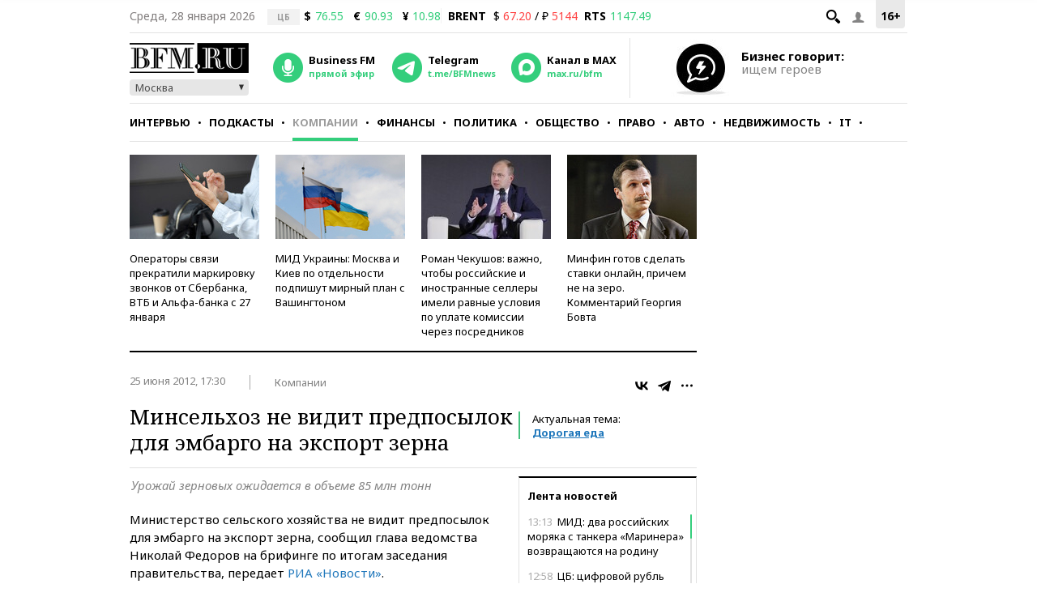

--- FILE ---
content_type: application/javascript
request_url: https://smi2.ru/counter/settings?payload=CMKIAhiH-OegwDM6JDI4NzgzMTI3LTJiYzItNGZlOS1hZjAxLTk4YTk0YzJlYWRmMg&cb=_callbacks____0mkxvdiq3
body_size: 1525
content:
_callbacks____0mkxvdiq3("[base64]");